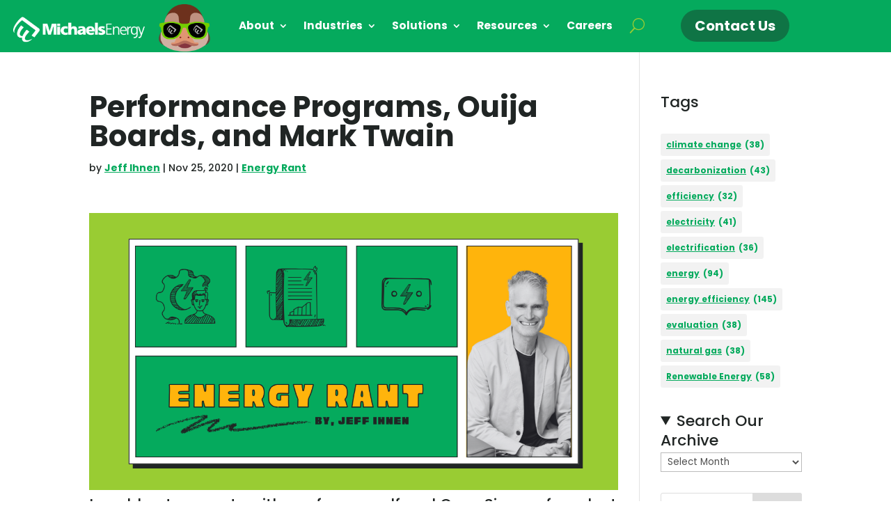

--- FILE ---
content_type: text/css
request_url: https://michaelsenergy.com/wp-content/uploads/useanyfont/uaf.css?ver=1765306051
body_size: -92
content:
				@font-face {
					font-family: 'buffalo';
					src: url('/wp-content/uploads/useanyfont/715Buffalo.woff2') format('woff2'),
						url('/wp-content/uploads/useanyfont/715Buffalo.woff') format('woff');
					  font-display: auto;
				}

				.buffalo{font-family: 'buffalo' !important;}

						h3{
					font-family: 'buffalo' !important;
				}
		

--- FILE ---
content_type: text/css
request_url: https://michaelsenergy.com/wp-content/plugins/dp-divi-filtergrid-ext-img/dp-dfg-ext-img.min.css?ver=2.0.2
body_size: -12
content:
.dp-dfg-media-album,.dp-dfg-media-artist,.dp-dfg-media-caption,.dp-dfg-media-description{font-size:1.4em;line-height:1.7em}.dp-dfg-skin-default .dp-dfg-media-audio-wrapper,.dp-dfg-skin-default .dp-dfg-media-iframe-wrapper,.dp-dfg-skin-default .dp-dfg-media-video-wrapper,.dp-dfg-skin-default .dp-dfg-media-wrapper{width:calc(100% + 2em);margin:0-1em;padding:0}.dp-dfg-skin-default .dp-dfg-media-audio,.dp-dfg-skin-default .dp-dfg-media-wrapper iframe{width:100%}.dp-dfg-layout-masonry-standard .dp-dfg-media-video{width:100%;position:absolute;top:0;bottom:0;left:0;right:0}.dp-dfg-skin-default .dp-dfg-item.dp-dfg-mime-image .dp-dfg-overlay{width:calc(100% + 2em)}.dp-dfg-skin-default .dp-dfg-item.dp-dfg-mime-audio .dp-dfg-overlay,.dp-dfg-skin-default .dp-dfg-item.dp-dfg-mime-video .dp-dfg-overlay,.dp-dfg-skin-default .dp-dfg-media-iframe-wrapper~.dp-dfg-overlay{display:none}